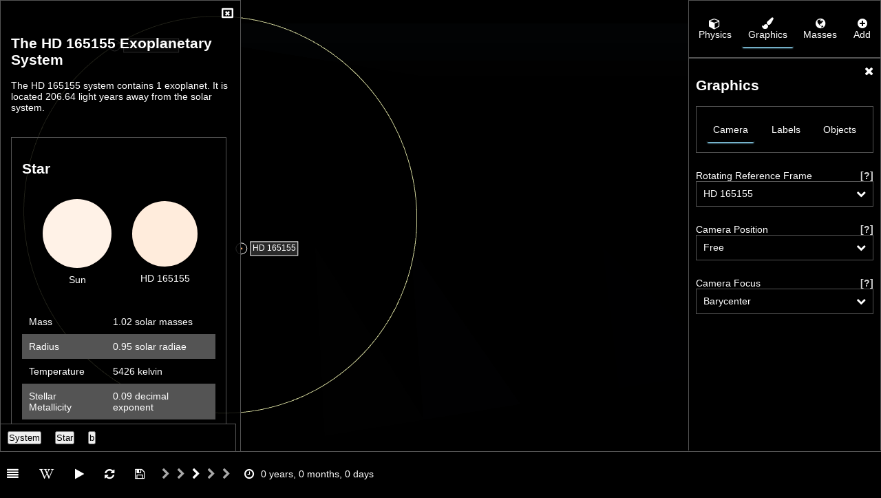

--- FILE ---
content_type: text/html; charset=UTF-8
request_url: https://gravitysimulator.org/exoplanets/hd-165155-system-with-1-exoplanet/
body_size: 6320
content:
<!DOCTYPE html><html lang="en"><head><meta charSet="utf-8"/><meta http-equiv="x-ua-compatible" content="ie=edge"/><meta name="viewport" content="width=device-width, initial-scale=1, shrink-to-fit=no"/><style data-href="/styles.923d3ddbe1e3d3c9fe95.css">.graphics-2d-canvas{position:absolute;top:0;left:0}.nav{display:flex;justify-content:space-evenly;list-style:none;margin:0;border:1px solid #545454;padding:15px 0;background-color:rgba(0,0,0,.8);min-width:100%;overflow-x:auto}@media screen and (max-width:700px){.nav{justify-content:flex-start}}.nav-item{text-align:center;cursor:pointer;padding:10px;border-radius:3px}.nav-item:hover{box-shadow:0 4px 2px -2px #87ceeb}.nav-item i{display:block}header{padding:15px;position:fixed;z-index:15;top:0;width:100%;background-color:#000;border-bottom:1px solid #545454;height:60px;display:flex;justify-content:space-between;align-items:center}header h1{font-size:25px;width:-webkit-fit-content;width:-moz-fit-content;width:fit-content}.contact-modal-wrapper{position:fixed;z-index:99999;top:0;bottom:0;left:0;right:0;background-color:#000}.contact-modal-wrapper .modal{display:flex;align-items:center;justify-content:center}.contact-modal-wrapper .modal form{width:350px}.contact-modal-wrapper .modal input,.contact-modal-wrapper .modal textarea{width:350px;background-color:#000;display:block;border:1px solid #545454;padding:8px;color:#fff}.contact-modal-wrapper .modal textarea{height:150px}.contact-modal-wrapper .modal .button{color:#fff;width:350px}.scenarios-wrapper{width:100%;overflow:hidden;position:relative;margin-top:60px;padding-bottom:110px}.nav-item,.scenarios-wrapper>.nav:nth-of-type(2)>a{white-space:nowrap}.scenarios-gallery{margin-top:10px;width:100%;justify-content:space-evenly;display:grid;grid-template-columns:repeat(auto-fill,250px);grid-gap:2rem;padding:0 10px}.scenario-link{background-color:rgba(0,0,0,.7);width:250px;height:150px;overflow:hidden;position:relative;border:1px solid #545454}.scenario-link:hover{box-shadow:0 0 5px 2px #87ceeb}.scenario-name{position:absolute;bottom:0;z-index:3;font-weight:700;width:100%;text-align:center;text-shadow:2px 2px #000;padding:0 15px}.navigation-scenarios-title{text-shadow:2px 2px #000;padding:10px 15px;font-size:16px}.selected-option{width:inherit;background-color:rgba(0,0,0,.5);border:1px solid #545454;padding:10px;line-height:15px;cursor:pointer}.selected-option i{float:right;-webkit-transition:-webkit-transform .3s ease-in;transition:-webkit-transform .3s ease-in;transition:transform .3s ease-in;transition:transform .3s ease-in,-webkit-transform .3s ease-in;font-size:1em!important}.selected-option .rotated-chevron{-webkit-transform:rotate(180deg);transform:rotate(180deg)}.options{position:absolute;z-index:2;width:100%;background-color:#191919;border:1px solid #545454;border-top:none;max-height:150px;white-space:nowrap;overflow:auto;cursor:pointer}.options *{display:block;padding:10px;border-bottom:1px solid #000}.options :hover{font-weight:700}.toggle-wrapper{display:flex;justify-content:space-between;align-items:center;margin-top:25px}.toggle-wrapper:last-child{margin-left:auto}.toggle-switch input[type=checkbox]{display:none}.toggle-switch label{cursor:pointer}.toggle-switch label .toggle-track{display:block;height:25px;width:60px;background:#1d1c1c;border-radius:10px;position:relative;border:2px solid #534e4e}.toggle-switch .toggle-track:before{content:"";display:inline-block;height:20px;width:20px;background:#d8d8d8;border-radius:10px;position:absolute;top:0;right:0;-webkit-transition:right .1s ease-in;transition:right .1s ease-in}.toggle-switch input[type=checkbox]:checked+label .toggle-track:before{background:#545454;right:40px}.tip-trigger{color:#d8d8d8;font-weight:700;float:right}.tip{position:absolute;z-index:999;width:100%;max-width:70%;padding:10px;background-color:#191919;border:1px solid #545454}.range-wrapper{width:100%;position:relative;margin:7px 0;display:flex;align-items:center}input.slider[type=range]{-webkit-appearance:none;width:calc(100% - 85px);background:#585858;height:2px;margin-left:0;margin-top:0}input.slider[type=range]::-webkit-slider-thumb{-webkit-appearance:none;background-color:#d8d8d8;border:1px solid #545454;width:20px;height:20px;border-radius:100%}input.slider[type=range]:focus{outline:none}.slider-value{border:1px solid #585858;width:90px;margin-left:5px;padding:2.5px;border-radius:4px;white-space:nowrap;overflow:hidden;text-overflow:ellipsis}body{overflow-x:hidden}.credits-wrapper{position:relative;min-height:100vh;margin:50px auto 0;background-color:rgba(0,0,0,.5);width:100vw;padding:20px}.credits-wrapper h2{font-size:22px;margin:60px 0 50px}.credits-wrapper h3{margin-top:40px;font-size:17px}.credits-wrapper .credits-learn-more{color:#87ceeb;font-weight:700;font-size:14px}.credits-wrapper button,.credits-wrapper input,.credits-wrapper textarea{width:300px;color:#fff;background-color:#000;border:1px solid #545454;padding:10px}.credits-wrapper textarea{height:250px}.credits-wrapper button:focus,.credits-wrapper input:focus,.credits-wrapper select:focus,.credits-wrapper textarea:focus{outline:none}.button.trajectory{position:absolute;z-index:20;top:50%;right:5px}.button.trajectory-planner{position:absolute;z-index:20;top:50%;left:5px}.spaceflight-disclaimer{font-weight:700;font-style:italic;color:red}.trajectory-table>tbody>tr>td{width:-webkit-fit-content;width:-moz-fit-content;width:fit-content;padding:0 0 0 15px;overflow:hidden}.trajectory-table>tbody>tr>td:first-child{padding-left:0}.trajectory-table>tbody>tr>td>i{font-style:italic}.trajectory-table>tr:nth-child(2n){background:transparent}.spacecraft-stats{border:1px solid #545454}.cockpit-dashboard .button{padding:10px;border:1px solid #545454}.trajectory-modal-wrapper{left:0;width:175px;border-right:1px solid #545454;overflow-x:hidden}.statistics-modal-wrapper,.trajectory-modal-wrapper{position:absolute;z-index:10;top:0;bottom:0;background-color:rgba(0,0,0,.7);max-height:100vh;overflow-y:auto;padding:10px}.statistics-modal-wrapper{right:0;width:140px;border:none;border-left:1px solid #545454}.modal-wrapper{z-index:999;top:0;left:0;width:350px;height:calc(100vh - 65px);background-color:rgba(0,0,0,.5)}.modal,.modal-wrapper{position:absolute;overflow:auto}.modal{background:rgba(0,0,0,.7);border:1px solid #545454;padding:15px}@media screen and (max-width:800px){.modal{align-items:baseline}}.loading-screen-wrapper{position:fixed;z-index:99999;top:0;bottom:0;left:0;right:0;background-color:#545454;background-image:url("https://d33wubrfki0l68.cloudfront.net/ac63b50264c1b6bdfe28dc2ba98a4493f3c4d184/5c791/static/background-c15b67a0030749367adfe3b04d5d692c.jpg");background-repeat:no-repeat;background-position:50%;background-size:cover;background-attachment:fixed;text-align:center}@-webkit-keyframes glow{to{text-shadow:15px 0 8px #fff}}@keyframes glow{to{text-shadow:15px 0 8px #fff}}.loading-screen-wrapper h1{margin-top:35vh;font-size:24px;font-weight:400}.loading-screen-wrapper .sub-title{font-size:12px;margin-top:8px;font-style:italic}.loading-screen-wrapper .asset-being-loaded{margin-top:15px;font-size:11px}.loading-screen-wrapper .author-title{font-size:10px;margin-top:15px;font-weight:700}.loading-screen-wrapper .splash-screen-image-credit{font-size:9px;width:90%;position:absolute;bottom:15px;left:50%;-webkit-transform:translateX(-50%);transform:translateX(-50%)}.loading-screen-wrapper .splash-screen-image-credit a{color:#add8e6}@media only screen and (min-width:800px){.loading-screen-wrapper h1{margin-top:45vh;font-size:44px}.loading-screen-wrapper .sub-title{font-size:25px;margin-top:25px}.loading-screen-wrapper .asset-being-loaded{margin-top:15px;font-size:14px}.loading-screen-wrapper .author-title{font-size:18px;margin-top:50px}.loading-screen-wrapper .splash-screen-image-credit{font-size:14px}}.absolute{position:absolute}.top{display:block;margin-top:25px}.text-input-field{width:100%;color:#fff}.save-scenario-modal-wrapper{position:absolute;top:50%;left:50%;-webkit-transform:translate(-50%,-50%);transform:translate(-50%,-50%);z-index:999;width:400px;background-color:rgba(0,0,0,.5);border:1px solid #545454;padding:10px}.saved-scenario-toaster{padding:15px;font-size:14px;font-weight:700;background-color:#228b22;color:#fff}button:focus,input:focus,select:focus,textarea:focus{outline:none}.number-picker-wrapper{position:absolute;z-index:100;bottom:30px;left:300px}.number-picker-wrapper i{padding:10px;font-size:2em!important;cursor:pointer}.extra-top{margin-top:55px}.time-step-picker-wrapper{display:flex;flex-direction:column;justify-items:center;width:-webkit-fit-content;width:-moz-fit-content;width:fit-content;margin-left:20px}.time-step-picker-wrapper i{padding:5px;cursor:pointer}.time-step-picker-wrapper span{display:block;width:100%;text-align:center}.italic{font-style:italic}.mass-table{width:100%}.mass-table tr td:nth-of-type(2){width:230px;overflow:hidden}.elapsed-time{display:flex;align-items:center;margin-left:15px}.elapsed-time :first-child{margin-right:10px}.box{position:relative;background-color:#000;border:1px solid #545454;padding:10px}.close-button{position:absolute;top:10px;right:10px;cursor:pointer}*{box-sizing:border-box;padding:0}::-webkit-scrollbar{width:7px}::-webkit-scrollbar-track{background-color:#545454}::-webkit-scrollbar-thumb{background:#545454;border-radius:2px}::-webkit-scrollbar:horizontal{height:7px}a:link,a:visited{text-decoration:inherit;color:#fff}ul{list-style:none;margin:0}input{border-radius:0}body{margin:0;font-family:Optima,Segoe,Segoe UI,Candara,Calibri,Arial,sans-serif;font-size:14px;color:#fff;background-color:#000}body i{font-family:FontAwesome;font-style:normal;color:#fff;font-size:1.2em!important}@media screen and (max-width:700px){body{overflow:auto}}.body-with-overflow-hidden{overflow:hidden}.button{text-align:center;cursor:pointer}.button:hover{text-shadow:2px 2px 8px #eee}.button i{display:block}.active{box-shadow:0 4px 2px -2px #87ceeb}.tabs-dropdown-wrapper{position:relative;width:inherit}.menu-bottom{position:absolute;width:150px;bottom:20px;left:50%;-webkit-transform:translateX(-50%);transform:translateX(-50%);display:flex;justify-content:space-evenly}.bottom-controls-bar{position:absolute;bottom:0;left:0;height:65px;z-index:99999;width:100%;padding:0 10px;background-color:rgba(0,0,0,.5);border-top:1px solid #545454;display:flex;align-items:center}.navigation{position:absolute;top:8px;left:10px}.play-pause,.reset,.wiki{margin-left:30px}.simulation-reset{position:absolute;top:8px;left:305px}.sidebar-wrapper{position:absolute;top:0;right:0;width:280px}.sidebar-wrapper .sidebar-content{height:calc(100vh - 150px);width:280px;float:right;background-color:rgba(0,0,0,.5);overflow:auto;padding-bottom:120px;border-bottom:none}.mass-tabs .mass-content{height:110px;overflow:auto;border:1px solid #545454}.mass-tabs .lazy-dog-wrapper{position:relative;width:100%;text-align:center;border:none;border-top:1px solid #545454;min-height:auto}.mass-tabs .lazy-dog-wrapper img{display:block}.save-scenario-wrapper{width:50%;text-align:center}.save-scenario-wrapper input{width:100%;color:#fff}.contributors{display:grid;grid-gap:50px;grid-template-columns:150px 150px 150px 150px}@media screen and (max-width:1200px){.contributors{width:-webkit-fit-content;width:-moz-fit-content;width:fit-content;grid-template-columns:150px 150px}.contributors .credits-resources{width:350px}}.contributors .contributor-avatar{height:150px;overflow:hidden}.contributors .credits-learn-more{font-weight:700;color:#87ceeb}@media screen and (max-width:400px){.rotate-to-landscape-prompt{position:absolute;z-index:1e+21;top:0;height:100%;left:0;width:100%;background-color:#545454;background-repeat:no-repeat;background-position:50%;background-size:cover;background-attachment:fixed;text-align:center}.rotate-to-landscape-prompt h1{margin-top:45vh}.rotate-to-landscape-prompt p{margin-top:10px}}.fade-enter{opacity:0}.fade-enter.fade-enter-active{opacity:1;-webkit-transition:opacity .25s ease-in;transition:opacity .25s ease-in}.fade-leave{opacity:1}.fade-leave.fade-leave-active{opacity:0;-webkit-transition:opacity .25s ease-in;transition:opacity .25s ease-in}.fall-enter{max-height:0}.fall-enter.fall-enter-active{max-height:150px;-webkit-transition:max-height .15s ease-in;transition:max-height .15s ease-in}.fall-leave{max-height:150px}.fall-leave.fall-leave-active{max-height:0;-webkit-transition:max-height .15s ease-in;transition:max-height .15s ease-in}.left-enter{-webkit-transform:translateX(-200px);transform:translateX(-200px)}.left-enter.left-enter-active{-webkit-transition:-webkit-transform .15s ease-in;transition:-webkit-transform .15s ease-in;transition:transform .15s ease-in;transition:transform .15s ease-in,-webkit-transform .15s ease-in}.left-enter.left-enter-active,.left-leave{-webkit-transform:translateX(0);transform:translateX(0)}.left-leave.left-leave-active{-webkit-transform:translateX(-200px);transform:translateX(-200px);-webkit-transition:-webkit-transform .15s ease-in;transition:-webkit-transform .15s ease-in;transition:transform .15s ease-in;transition:transform .15s ease-in,-webkit-transform .15s ease-in}.slide-enter{margin-right:-280px}.slide-enter.slide-enter-active{margin-right:0;-webkit-transition:margin-right .15s ease-in;transition:margin-right .15s ease-in}.slide-leave{margin-right:0}.slide-leave.slide-leave-active{margin-right:-280px;-webkit-transition:margin-right .15s ease-in;transition:margin-right .15s ease-in}.slide-left-enter{margin-left:-350px}.slide-left-enter.slide-left-enter-active{margin-left:0;-webkit-transition:margin-left .15s ease-in;transition:margin-left .15s ease-in}.slide-left-leave{margin-left:0}.slide-left-leave.slide-left-leave-active{margin-left:-350px;-webkit-transition:margin-left .15s ease-in;transition:margin-left .15s ease-in}.spinner{margin:100px auto 0;width:70px;text-align:center}.spinner>div{width:18px;height:18px;background-color:#d8d8d8;border-radius:100%;display:inline-block;-webkit-animation:sk-bouncedelay 1.4s ease-in-out infinite both;animation:sk-bouncedelay 1.4s ease-in-out infinite both}.spinner .bounce1{-webkit-animation-delay:-.32s;animation-delay:-.32s}.spinner .bounce2{-webkit-animation-delay:-.16s;animation-delay:-.16s}@-webkit-keyframes sk-bouncedelay{0%,80%,to{-webkit-transform:scale(0)}40%{-webkit-transform:scale(1)}}@keyframes sk-bouncedelay{0%,80%,to{-webkit-transform:scale(0);transform:scale(0)}40%{-webkit-transform:scale(1);transform:scale(1)}}.exoplanet-wiki-wrapper{padding-bottom:90px}.exoplanet-wiki-wrapper h1{margin-top:35px}.exoplanet-wiki-wrapper .exoplanets-navigation-menu{background-color:#000;position:fixed;bottom:65px;width:343px;left:0;z-index:2;border:1px solid #545454;border-bottom:none}.exoplanet-wiki-wrapper .exoplanets-navigation-menu li{display:inline-block;padding:10px;font-weight:700}.exoplanet-wiki-wrapper .celestial-object-wrapper{padding:15px;border:1px solid #545454;margin-top:35px;width:313px;overflow-x:auto}.exoplanet-wiki-wrapper .celestial-object-wrapper section{width:-webkit-fit-content;width:-moz-fit-content;width:fit-content}.exoplanet-wiki-wrapper .size-comparison-wrapper{display:flex;align-items:center;justify-content:space-evenly;padding:15px 15px 45px}.exoplanet-wiki-wrapper .celestial-sphere{color:#fff;border-radius:100%;background-color:#fff;position:relative;margin:0 15px}.exoplanet-wiki-wrapper .celestial-sphere label{text-align:center;bottom:-25px;position:absolute;left:50%;-webkit-transform:translateX(-50%);transform:translateX(-50%);white-space:nowrap;text-shadow:2px 1px #000}.exoplanet-wiki-wrapper table{margin-top:15px;width:100%}.exoplanet-wiki-wrapper td{padding:10px}.exoplanet-wiki-wrapper tr:nth-child(odd) td{background-color:transparent}.exoplanet-wiki-wrapper tr:nth-child(2n) td{background-color:#545454}.thrust-controls-wrapper{position:absolute;bottom:1em;left:50%;-webkit-transform:translateX(-50%);transform:translateX(-50%);width:100px;height:100px}.attitude-controls,.thrust-button{position:absolute;font-size:1.75em;cursor:pointer}.attitude-controls:hover,.thrust-button:hover{text-shadow:2px 2px 8px #d8d8d8}.attitude-controls.x-increment{left:15%}.attitude-controls.x-decrement,.attitude-controls.x-increment{top:calc(1.25em + 10px);-webkit-transform:translateX(-50%);transform:translateX(-50%)}.attitude-controls.x-decrement{left:85%}.attitude-controls.y-increment{top:10px}.attitude-controls.y-decrement,.attitude-controls.y-increment{left:50%;-webkit-transform:translateX(-50%);transform:translateX(-50%)}.attitude-controls.y-decrement{top:calc(2.5em + 10px)}.thrust-button{top:calc(1.25em + 10px);left:50%;-webkit-transform:translateX(-50%);transform:translateX(-50%)}.starship-simulation-wrapper .starship-scenario-controls-wrapper{position:absolute;top:0;left:50%;-webkit-transform:translateX(-50%);transform:translateX(-50%)}.starship-simulation-wrapper .starship-scenario-controls-wrapper .button{display:inline-block;padding:5px 10px}</style><meta name="generator" content="Gatsby 2.18.5"/><title data-react-helmet="true">Gravity Simulator | HD 165155 - System With 1 Exoplanet </title><link data-react-helmet="true" rel="stylesheet" type="text/css" href="https://cdnjs.cloudflare.com/ajax/libs/font-awesome/4.7.0/css/font-awesome.min.css"/><meta data-react-helmet="true" name="description" content="3D visualisation and gravity simulation of the exoplanet system HD 165155, which contains 1 exoplanets and was discovered by the Multiple Observatories."/><meta data-react-helmet="true" name="author" content="Darrell Huffman"/><meta data-react-helmet="true" property="og:title" content="Gravity Simulator | HD 165155 - System With 1 Exoplanet "/><meta data-react-helmet="true" property="og:type" content="website"/><meta data-react-helmet="true" property="og:url" content="https://gravitysimulator.org/exoplanets/hd-165155-system-with-1-exoplanet"/><meta data-react-helmet="true" property="og:description" content="3D visualisation and gravity simulation of the exoplanet system HD 165155, which contains 1 exoplanets and was discovered by the Multiple Observatories."/><meta data-react-helmet="true" property="og:image" content="https://www.gravitysimulator.org/images/social/HD 165155 - System With 1 Exoplanet .jpg"/><meta data-react-helmet="true" property="og:image:width" content="1200"/><meta data-react-helmet="true" property="og:image:height" content="1200"/><meta data-react-helmet="true" name="twitter:card" content="summary_large_image"/><meta data-react-helmet="true" property="twitter:domain" content="gravitysimulator.org"/><meta data-react-helmet="true" name="twitter:site" content="@Space_Darrell"/><meta data-react-helmet="true" name="twitter:title" content="Gravity Simulator | HD 165155 - System With 1 Exoplanet "/><meta data-react-helmet="true" name="twitter:description" content="3D visualisation and gravity simulation of the exoplanet system HD 165155, which contains 1 exoplanets and was discovered by the Multiple Observatories."/><meta data-react-helmet="true" name="twitter:image" content="https://www.gravitysimulator.org/images/social/HD 165155 - System With 1 Exoplanet .jpg"/><script data-react-helmet="true" async="" src="https://www.googletagmanager.com/gtag/js?id=UA-153406767-1"></script><script data-react-helmet="true">
        window.dataLayer = window.dataLayer || [];
        function gtag(){dataLayer.push(arguments);}
        gtag('js', new Date());
        gtag('config', 'UA-153406767-1');
      </script><script data-react-helmet="true" type="application/ld+json">{"@context":"http://schema.org","@type":"SoftwareApplication","applicationCategory":"GameApplication","applicationSubCategory":"Science","name":"HD 165155 - System With 1 Exoplanet ","image":"https://www.gravitysimulator.org/images/social/HD 165155 - System With 1 Exoplanet .jpg","description":"3D visualisation and gravity simulation of the exoplanet system HD 165155, which contains 1 exoplanets and was discovered by the Multiple Observatories.","about":{"@type":"Thing","description":"gravity, simulation, space"},"creator":{"@type":"Person","name":"Darrell Huffman & contributors","url":"https://github.com/TheHappyKoala/Harmony-of-the-Spheres"},"url":"https://gravitysimulator.org/exoplanets/hd-165155-system-with-1-exoplanet","operatingSystem":"All"}</script><link rel="canonical" href="https://gravitysimulator.org/exoplanets/hd-165155-system-with-1-exoplanet" data-baseprotocol="https:" data-basehost="gravitysimulator.org"/><link rel="sitemap" type="application/xml" href="/sitemap.xml"/><link as="script" rel="preload" href="/webpack-runtime-85d94cf26327baec93f9.js"/><link as="script" rel="preload" href="/app-d32f17bce932d6b33d6c.js"/><link as="script" rel="preload" href="/styles-02b18d6fd4c1f8ca0087.js"/><link as="script" rel="preload" href="/commons-ed3b7a6e5ad47d07a264.js"/><link as="script" rel="preload" href="/component---src-templates-simulator-container-tsx-7c40cd36a65fede2582e.js"/><link as="fetch" rel="preload" href="/page-data/exoplanets/hd-165155-system-with-1-exoplanet/page-data.json" crossorigin="anonymous"/></head><body class="body-with-overflow-hidden"><noscript id="gatsby-noscript">This app works best with JavaScript enabled.</noscript><div id="___gatsby"><div style="outline:none" tabindex="-1" role="group" id="gatsby-focus-wrapper"><canvas></canvas><canvas class="graphics-2d-canvas"></canvas><div class="sidebar-wrapper"><ul class="nav"><li class="nav-item "><span><i class="fas fa-cube"></i>Physics</span></li><li class="nav-item active"><span><i class="fas fa-paint-brush"></i>Graphics</span></li><li class="nav-item "><span><i class="fas fa-globe"></i>Masses</span></li><li class="nav-item "><span><i class="fas fa-plus-circle"></i>Add</span></li></ul><span><div class="sidebar-content box"><i class="fa fa-close close-button"></i><div data-label="Graphics" data-icon="fas fa-paint-brush"><h2>Graphics</h2><div class="vector-tabs"><ul class="nav"><li class="nav-item active"><span><i class=""></i>Camera</span></li><li class="nav-item "><span><i class=""></i>Labels</span></li><li class="nav-item "><span><i class=""></i>Objects</span></li></ul><span><div class="vector-content"><div data-label="Camera"><label class="top">Rotating Reference Frame<!-- --> <div class="tip-trigger">[?]</div><span></span></label><div class="tabs-dropdown-wrapper"><div data-options="false" class="selected-option"><i class="fa fa-chevron-down "></i></div><span></span></div><label class="top">Camera Position<!-- --> <div class="tip-trigger">[?]</div><span></span></label><div class="tabs-dropdown-wrapper"><div data-options="false" class="selected-option"><i class="fa fa-chevron-down "></i></div><span></span></div><label class="top">Camera Focus<!-- --> <div class="tip-trigger">[?]</div><span></span></label><div class="tabs-dropdown-wrapper"><div data-options="false" class="selected-option"><i class="fa fa-chevron-down "></i></div><span></span></div></div></div></span></div></div></div></span></div><div class="bottom-controls-bar"><div class="button"><i class="fas fa-align-justify"></i></div><div class="button wiki"><i class="fas fa-wikipedia-w"></i></div><div class="button play-pause"><i class="fas fa-play"></i></div><div class="button reset"><i class="fas fa-refresh"></i></div><div class="button reset"><i class="fas fa-save"></i></div><div class="time-step-picker-wrapper"></div><div class="elapsed-time"> <i class="fas fa-clock-o"></i><span>NaN years, NaN months, NaN days</span></div></div><span><div class="modal-wrapper"><section class="modal"><div class="exoplanet-wiki-wrapper">
  <ul class="exoplanets-navigation-menu">
  <li><button href="#system">System</button>
  <li><button href="#HD 165155">Star</button>
  <li><button href="#HD 165155-b">b</button></li>
  </ul>
  <h1 id="system">The HD 165155 Exoplanetary System</h1>
  <p>The HD 165155 system contains 1 exoplanet. It is located 206.64 light years away from the solar system.</p>
    <div class="celestial-object-wrapper" id="HD 165155">
  <section>
  <h2>Star</h2>
  <div class="size-comparison-wrapper">
  <div class="celestial-sphere" style="width: 100px; height: 100px; background-color: rgb(255, 242.3979365143785, 230.54885609599933);">
    <label>Sun</label>
  </div>
  <div class="celestial-sphere" style="width: 95px; height: 95px; background-color: rgb(255, 236.14566064232537, 219.9486748922834)">
<label>HD 165155</label>
</div>
</div>
  </section>
  <table cellspacing="0">
  <tr>
    <td>Mass</td>
    <td>1.02 solar masses</td>
  </tr>
  <tr>
    <td>Radius</td>
    <td>0.95 solar radiae</td>
  </tr>
  <tr>
    <td>Temperature</td>
    <td>5426 kelvin</td>
  </tr>
  <tr>
    <td>Stellar Metallicity</td>
    <td>0.09 decimal exponent</td>
  </tr>
  <tr>
    <td>Age</td>
    <td>11 billion years</td>
  </tr>
</table>
</div>
     
    <div class="celestial-object-wrapper" id="HD 165155-b">
      <section>
        <h2>HD 165155-b</h2>
        <p>     At more than 50 Earth masses, HD 165155 b is a gas giant, a planet whose mass is mostly made up of hydrogen and helium, like Jupiter and Saturn. </p>
        <div class="size-comparison-wrapper">
          <div class="celestial-sphere" style="width: 10px; height: 10px;">
            <label>Earth</label>
          </div>
          <div class="celestial-sphere" style="width: 132px; height: 132px;">
            <label>HD 165155-b</label>
          </div>
        </div>
        <table cellspacing="0">
          <tr>
            <td>Mass</td>
            <td>918.529 Earth masses</td>
          </tr>
          <tr>
            <td>Density</td>
            <td>2.190 grams per cubic centimeter</td>
          </tr>
          <tr>
            <td>Radius</td>
            <td>13.200 Earth radiae</td>
          </tr>
          <tr>
            <td>Semi-major Axis</td>
            <td>1.13 AU</td>
          </tr>
          <tr>
            <td>Eccentricity</td>
            <td>0.2</td>
          </tr>
          <tr>
            <td>Orbital Period</td>
            <td>434.500 days</td>
          </tr>
          <tr>
            <td>Discovery Method</td>
            <td>Radial Velocity</td>
          </tr>
          <tr>
            <td>Discovery Facility</td>
            <td>Multiple Observatories</td>
          </tr>
          <tr>
            <td>Discovery Telescope</td>
            <td>Multiple Telescopes</td>
          </tr>
          <tr>
            <td>Discovery Instrument</td>
            <td>Multiple Instruments</td>
          </tr>
          <tr>
            <td>Discovery Date</td>
            <td>2017-04</td>
          </tr>
          <tr>
            <td>Reference</td>
            <td><a refstr=JENKINS_ET_AL__2017 href=https://ui.adsabs.harvard.edu/abs/2017MNRAS.466..443J/abstract target=ref>Jenkins et al. 2017</a></td>
          </tr>
        </table>
      </section>
    </div></a>
  </div><i class="fa fa-window-close-o fa-2x close-button"></i></section></div></span><span></span></div></div><script id="gatsby-script-loader">/*<![CDATA[*/window.pagePath="/exoplanets/hd-165155-system-with-1-exoplanet";/*]]>*/</script><script id="gatsby-chunk-mapping">/*<![CDATA[*/window.___chunkMapping={"app":["/app-d32f17bce932d6b33d6c.js"],"component---src-templates-hall-of-fame-planets-navigation-tsx":["/component---src-templates-hall-of-fame-planets-navigation-tsx-0d1ad2b3a506ab69ca29.js"],"component---src-templates-by-date-navigation-tsx":["/component---src-templates-by-date-navigation-tsx-7eeebdd0f37772dd17e1.js"],"component---src-templates-navigation-tsx":["/component---src-templates-navigation-tsx-0b784a052efeb1e92d30.js"],"component---src-templates-exoplanet-navigation-tsx":["/component---src-templates-exoplanet-navigation-tsx-65b9d8d0a757cc9b694e.js"],"component---src-templates-simulator-container-tsx":["/component---src-templates-simulator-container-tsx-7c40cd36a65fede2582e.js"],"component---src-templates-starship-scenario-tsx":["/component---src-templates-starship-scenario-tsx-40e10429d49da3cc8c22.js"],"component---src-pages-changelog-tsx":["/component---src-pages-changelog-tsx-681749e36ba3ba085284.js"],"component---src-pages-contact-tsx":["/component---src-pages-contact-tsx-862ef3f3a9e773f6ab3b.js"],"component---src-pages-credits-tsx":["/component---src-pages-credits-tsx-44d90ca339a3d15f52d6.js"]};/*]]>*/</script><script async src='https://d33wubrfki0l68.cloudfront.net/bundles/29b5e9dcf89462ff75645b463b8f55fbeaeaa23e.js'></script></body></html>